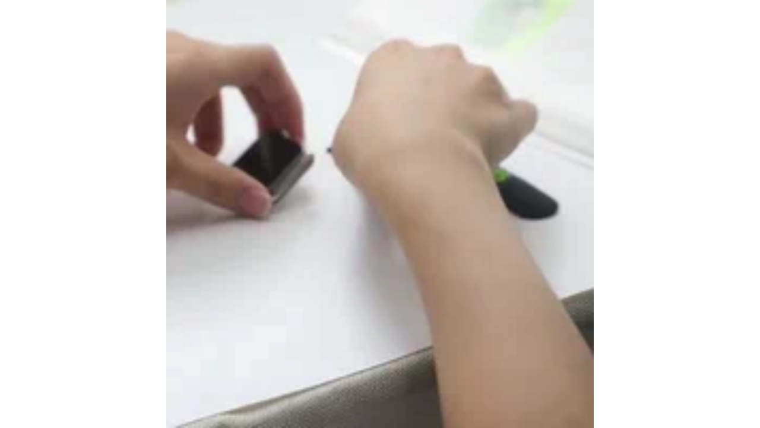

--- FILE ---
content_type: text/html
request_url: https://giphy.com/embed/J1e1MwuQmBitNWfiXR
body_size: 2340
content:

<!DOCTYPE html>
<html>
    <head>
        <meta charset="utf-8" />
        <title>Animated GIF - Find &amp; Share on GIPHY</title>
        
            <link rel="canonical" href="https://giphy.com/gifs/applewatch-watchstraps-wristwatchstraps-J1e1MwuQmBitNWfiXR" />
        
        <meta name="description" content="Discover &amp; share this Animated GIF with everyone you know. GIPHY is how you search, share, discover, and create GIFs." />
        <meta name="author" content="GIPHY" />
        <meta name="keywords" content="Animated GIFs, GIFs, Giphy" />
        <meta name="alexaVerifyID" content="HMyPJIK-pLEheM5ACWFf6xvnA2U" />
        <meta name="viewport" content="width=device-width, initial-scale=1" />
        <meta name="robots" content="noindex, noimageindex, noai, noimageai" />
        <meta property="og:url" content="https://media4.giphy.com/media/v1.Y2lkPWRkYTI0ZDUwOHFxcGYzNzNvcnJkcWpvYzh2ZWs0dWIzbjFnamY3aWhjNnJidXFqcyZlcD12MV9pbnRlcm5hbF9naWZfYnlfaWQmY3Q9Zw/J1e1MwuQmBitNWfiXR/giphy-downsized-large.gif" />
        <meta property="og:title" content="Animated GIF - Find &amp; Share on GIPHY" />
        <meta property="og:description" content="Discover &amp; share this Animated GIF with everyone you know. GIPHY is how you search, share, discover, and create GIFs." />
        <meta property="og:type" content="video.other" />
        <meta property="og:image" content="https://media4.giphy.com/media/v1.Y2lkPWRkYTI0ZDUwOHFxcGYzNzNvcnJkcWpvYzh2ZWs0dWIzbjFnamY3aWhjNnJidXFqcyZlcD12MV9pbnRlcm5hbF9naWZfYnlfaWQmY3Q9Zw/J1e1MwuQmBitNWfiXR/200.gif" />
        <meta property="og:site_name" content="GIPHY" />
        <meta property="fb:app_id" content="406655189415060" />
        <meta name="twitter:card" value="player" />
        <meta name="twitter:title" value="Animated GIF - Find &amp; Share on GIPHY" />
        <meta name="twitter:description" value="Discover &amp; share this Animated GIF with everyone you know. GIPHY is how you search, share, discover, and create GIFs." />
        <meta name="twitter:image" value="https://media4.giphy.com/media/v1.Y2lkPWRkYTI0ZDUwOHFxcGYzNzNvcnJkcWpvYzh2ZWs0dWIzbjFnamY3aWhjNnJidXFqcyZlcD12MV9pbnRlcm5hbF9naWZfYnlfaWQmY3Q9Zw/J1e1MwuQmBitNWfiXR/giphy_s.gif" />
        <meta name="twitter:site" value="@giphy" />
        <style type="text/css">
            html,
            body {
                height: 100%;
            }

            body {
                margin: 0;
                padding: 0;
            }

            .embed {
                background: no-repeat url('https://media4.giphy.com/media/v1.Y2lkPWRkYTI0ZDUwOHFxcGYzNzNvcnJkcWpvYzh2ZWs0dWIzbjFnamY3aWhjNnJidXFqcyZlcD12MV9pbnRlcm5hbF9naWZfYnlfaWQmY3Q9Zw/J1e1MwuQmBitNWfiXR/200w_s.gif') center center;
                background-size: contain;
                height: 100%;
                width: 100%;
            }
        </style>
    </head>
    <!-- Google Tag Manager -->
    <script>
        ;(function (w, d, s, l, i) {
            w[l] = w[l] || []
            w[l].push({ 'gtm.start': new Date().getTime(), event: 'gtm.js' })
            var f = d.getElementsByTagName(s)[0],
                j = d.createElement(s),
                dl = l != 'dataLayer' ? '&l=' + l : ''
            j.async = true
            j.src = 'https://www.googletagmanager.com/gtm.js?id=' + i + dl
            f.parentNode.insertBefore(j, f)
        })(window, document, 'script', 'dataLayer', 'GTM-WJSSCWX')
    </script>
    <!-- End Google Tag Manager -->

    <script async src="https://www.googletagmanager.com/gtag/js?id=G-VNYPEBL4PG"></script>

    <body>
        <!-- Google Tag Manager (noscript) -->
        <noscript
            ><iframe
                src="https://www.googletagmanager.com/ns.html?id=GTM-WJSSCWX"
                height="0"
                width="0"
                style="display: none; visibility: hidden"
            ></iframe
        ></noscript>
        <!-- End Google Tag Manager (noscript) -->

        <div class="embed"></div>
        <script>
            window.GIPHY_FE_EMBED_KEY = 'eDs1NYmCVgdHvI1x0nitWd5ClhDWMpRE'
            window.GIPHY_API_URL = 'https://api.giphy.com/v1/'
            window.GIPHY_PINGBACK_URL = 'https://pingback.giphy.com'
        </script>
        <script src="/static/dist/runtime.a9eab25a.bundle.js"></script> <script src="/static/dist/gifEmbed.80980e8d.bundle.js"></script>
        <script>
            var Giphy = Giphy || {};
            if (Giphy.renderGifEmbed) {
                Giphy.renderGifEmbed(document.querySelector('.embed'), {
                    gif: {"id": "J1e1MwuQmBitNWfiXR", "title": "Animated GIF", "images": {"looping": {}, "source": {"url": "https://media4.giphy.com/media/v1.Y2lkPWRkYTI0ZDUwOHFxcGYzNzNvcnJkcWpvYzh2ZWs0dWIzbjFnamY3aWhjNnJidXFqcyZlcD12MV9pbnRlcm5hbF9naWZfYnlfaWQmY3Q9Zw/J1e1MwuQmBitNWfiXR/source.mov", "width": 1000, "height": 1000, "size": 8706840}, "downsized": {}, "downsized_large": {"url": "https://media4.giphy.com/media/v1.Y2lkPWRkYTI0ZDUwOHFxcGYzNzNvcnJkcWpvYzh2ZWs0dWIzbjFnamY3aWhjNnJidXFqcyZlcD12MV9pbnRlcm5hbF9naWZfYnlfaWQmY3Q9Zw/J1e1MwuQmBitNWfiXR/giphy-downsized-large.gif", "width": 480, "height": 480, "size": 3676237}, "downsized_medium": {"url": "https://media4.giphy.com/media/v1.Y2lkPWRkYTI0ZDUwOHFxcGYzNzNvcnJkcWpvYzh2ZWs0dWIzbjFnamY3aWhjNnJidXFqcyZlcD12MV9pbnRlcm5hbF9naWZfYnlfaWQmY3Q9Zw/J1e1MwuQmBitNWfiXR/giphy-downsized-medium.gif", "width": 480, "height": 480, "size": 2779794}, "downsized_small": {}, "downsized_still": {}, "fixed_height": {"url": "https://media4.giphy.com/media/v1.Y2lkPWRkYTI0ZDUwOHFxcGYzNzNvcnJkcWpvYzh2ZWs0dWIzbjFnamY3aWhjNnJidXFqcyZlcD12MV9pbnRlcm5hbF9naWZfYnlfaWQmY3Q9Zw/J1e1MwuQmBitNWfiXR/200.gif", "width": 200, "height": 200, "size": 2214774}, "fixed_height_downsampled": {"url": "https://media4.giphy.com/media/v1.Y2lkPWRkYTI0ZDUwOHFxcGYzNzNvcnJkcWpvYzh2ZWs0dWIzbjFnamY3aWhjNnJidXFqcyZlcD12MV9pbnRlcm5hbF9naWZfYnlfaWQmY3Q9Zw/J1e1MwuQmBitNWfiXR/200_d.gif", "width": 200, "height": 200, "size": 62496}, "fixed_height_small": {}, "fixed_height_small_still": {}, "fixed_height_still": {"url": "https://media4.giphy.com/media/v1.Y2lkPWRkYTI0ZDUwOHFxcGYzNzNvcnJkcWpvYzh2ZWs0dWIzbjFnamY3aWhjNnJidXFqcyZlcD12MV9pbnRlcm5hbF9naWZfYnlfaWQmY3Q9Zw/J1e1MwuQmBitNWfiXR/200_s.gif", "width": 200, "height": 200, "size": 7033}, "fixed_width": {"url": "https://media4.giphy.com/media/v1.Y2lkPWRkYTI0ZDUwOHFxcGYzNzNvcnJkcWpvYzh2ZWs0dWIzbjFnamY3aWhjNnJidXFqcyZlcD12MV9pbnRlcm5hbF9naWZfYnlfaWQmY3Q9Zw/J1e1MwuQmBitNWfiXR/200w.gif", "width": 200, "height": 200, "size": 2214774, "webp": "https://media4.giphy.com/media/v1.Y2lkPWRkYTI0ZDUwOHFxcGYzNzNvcnJkcWpvYzh2ZWs0dWIzbjFnamY3aWhjNnJidXFqcyZlcD12MV9pbnRlcm5hbF9naWZfYnlfaWQmY3Q9Zw/J1e1MwuQmBitNWfiXR/200w.webp", "webp_size": 791928}, "fixed_width_downsampled": {"url": "https://media4.giphy.com/media/v1.Y2lkPWRkYTI0ZDUwOHFxcGYzNzNvcnJkcWpvYzh2ZWs0dWIzbjFnamY3aWhjNnJidXFqcyZlcD12MV9pbnRlcm5hbF9naWZfYnlfaWQmY3Q9Zw/J1e1MwuQmBitNWfiXR/200w_d.gif", "width": 200, "height": 200, "size": 62496}, "fixed_width_small": {}, "fixed_width_small_still": {}, "fixed_width_still": {"url": "https://media4.giphy.com/media/v1.Y2lkPWRkYTI0ZDUwOHFxcGYzNzNvcnJkcWpvYzh2ZWs0dWIzbjFnamY3aWhjNnJidXFqcyZlcD12MV9pbnRlcm5hbF9naWZfYnlfaWQmY3Q9Zw/J1e1MwuQmBitNWfiXR/200w_s.gif", "width": 200, "height": 200, "size": 7033}, "original": {"url": "https://media4.giphy.com/media/v1.Y2lkPWRkYTI0ZDUwOHFxcGYzNzNvcnJkcWpvYzh2ZWs0dWIzbjFnamY3aWhjNnJidXFqcyZlcD12MV9pbnRlcm5hbF9naWZfYnlfaWQmY3Q9Zw/J1e1MwuQmBitNWfiXR/giphy.gif", "width": 480, "height": 480, "size": 12050898, "frames": 375, "hash": "6333b8f020954acf5c868b1f3ba7213a", "mp4": "https://media4.giphy.com/media/v1.Y2lkPWRkYTI0ZDUwOHFxcGYzNzNvcnJkcWpvYzh2ZWs0dWIzbjFnamY3aWhjNnJidXFqcyZlcD12MV9pbnRlcm5hbF9naWZfYnlfaWQmY3Q9Zw/J1e1MwuQmBitNWfiXR/giphy.mp4", "mp4_size": 1742415}, "original_mp4": {"width": 480, "height": 480, "mp4": "https://media4.giphy.com/media/v1.Y2lkPWRkYTI0ZDUwOHFxcGYzNzNvcnJkcWpvYzh2ZWs0dWIzbjFnamY3aWhjNnJidXFqcyZlcD12MV9pbnRlcm5hbF9naWZfYnlfaWQmY3Q9Zw/J1e1MwuQmBitNWfiXR/giphy.mp4", "mp4_size": 1742415}, "original_still": {"url": "https://media4.giphy.com/media/v1.Y2lkPWRkYTI0ZDUwOHFxcGYzNzNvcnJkcWpvYzh2ZWs0dWIzbjFnamY3aWhjNnJidXFqcyZlcD12MV9pbnRlcm5hbF9naWZfYnlfaWQmY3Q9Zw/J1e1MwuQmBitNWfiXR/giphy_s.gif", "width": 480, "height": 480, "size": 37853}, "preview": {}, "preview_gif": {}}, "is_video": false, "tags": [], "cta": {"text": "", "link": ""}, "featured_tags": [], "embed_url": "https://giphy.com/embed/J1e1MwuQmBitNWfiXR", "relative_url": "/gifs/applewatch-watchstraps-wristwatchstraps-J1e1MwuQmBitNWfiXR", "type": "gif", "index_id": 89166651, "slug": "applewatch-watchstraps-wristwatchstraps-J1e1MwuQmBitNWfiXR", "url": "https://giphy.com/gifs/applewatch-watchstraps-wristwatchstraps-J1e1MwuQmBitNWfiXR", "short_url": null, "bitly_url": null, "username": "wristwatchstraps", "rating": "", "source_image_url": null, "source_post_url": "https://wristwatchstraps.co/collections/", "source_content_url": null, "source_tld": "wristwatchstraps.co", "source_domain": null, "source_caption": "", "source_body": null, "has_attribution": false, "is_hidden": false, "is_removed": false, "is_community": true, "is_anonymous": false, "is_featured": false, "is_realtime": false, "is_indexable": null, "is_sticker": false, "is_preserve_size": null, "is_trending": false, "gps_no_trend": false, "create_datetime": null, "update_datetime": null, "trending_datetime": null, "external_media": null, "import_type": null, "user": {"id": 18191455, "username": "wristwatchstraps", "avatar_url": "https://media.giphy.com/avatars/default5.gif", "display_name": "WristWatchStraps.co", "user_type": "user", "twitter": "", "is_public": true, "is_verified": false, "is_freelance": false, "is_community": false, "is_upgraded": false, "is_partner_or_artist": false, "suppress_chrome": false, "website_url": "https://wristwatchstraps.co", "twitter_url": "", "facebook_url": "", "instagram_url": "https://instagram.com/wristwatchstraps.co", "tumblr_url": "", "tiktok_url": "", "youtube_url": "", "attribution_display_name": "WristWatchStraps.co", "disable_freelance_popup": false, "name": "WristWatchStraps.co", "about_bio": "", "description": "", "profile_url": "https://giphy.com/channel/wristwatchstraps"}, "alt_text": ""},
                    autoPlay: "",
                    hideVideo: false,
                    isTwitter: false,
                    trackingQueryString: 'utm_source=iframe&utm_medium=embed&utm_campaign=Embeds&utm_term='
                })
            }
        </script>
    </body>
</html>
